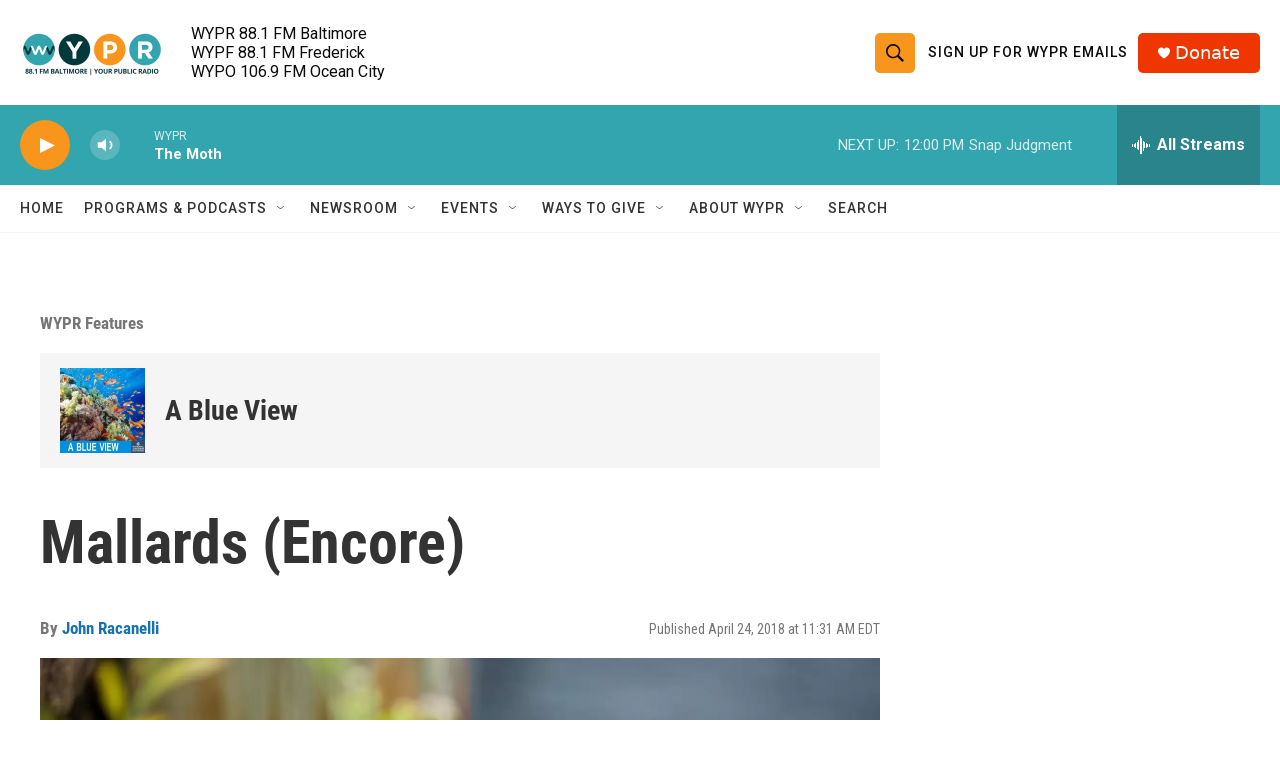

--- FILE ---
content_type: text/html; charset=utf-8
request_url: https://www.google.com/recaptcha/api2/aframe
body_size: 183
content:
<!DOCTYPE HTML><html><head><meta http-equiv="content-type" content="text/html; charset=UTF-8"></head><body><script nonce="yA4tmZPUH0ZX2pOsWyMdyQ">/** Anti-fraud and anti-abuse applications only. See google.com/recaptcha */ try{var clients={'sodar':'https://pagead2.googlesyndication.com/pagead/sodar?'};window.addEventListener("message",function(a){try{if(a.source===window.parent){var b=JSON.parse(a.data);var c=clients[b['id']];if(c){var d=document.createElement('img');d.src=c+b['params']+'&rc='+(localStorage.getItem("rc::a")?sessionStorage.getItem("rc::b"):"");window.document.body.appendChild(d);sessionStorage.setItem("rc::e",parseInt(sessionStorage.getItem("rc::e")||0)+1);localStorage.setItem("rc::h",'1769273144331');}}}catch(b){}});window.parent.postMessage("_grecaptcha_ready", "*");}catch(b){}</script></body></html>